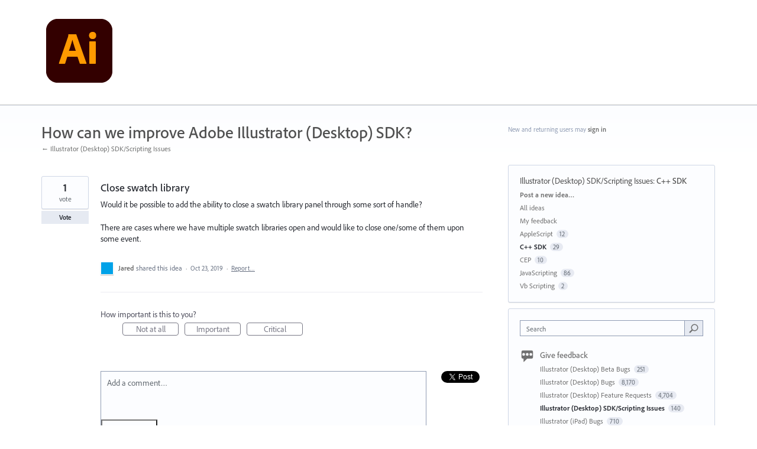

--- FILE ---
content_type: application/javascript; charset=utf-8
request_url: https://by2.uservoice.com/t2/283623/portal/track.js?_=1769251890994&s=0&c=__uvSessionData0
body_size: 38
content:
__uvSessionData0({"uvts":"43f8ae22-2416-4c55-57f0-b084c295ee5b"});

--- FILE ---
content_type: application/javascript
request_url: https://illustrator.uservoice.com/web-portal-components/wp-components/p-27f87a50.entry.js
body_size: 2683
content:
import{r as t,h as s,H as o,g as i,c as e}from"./p-5117d167.js";import{c as a,a as r,k as p}from"./p-d879ba18.js";import{g as n,l as h,h as c,s as w,f as l,w as b,t as x,i as u,b as g}from"./p-55c366e4.js";import{s as d}from"./p-e14c5156.js";import{P as m}from"./p-4db4a070.js";const f={host:a`
    user-select: none;
    align-items: center;
    flex: 1;
    input {
      display: none;
    }
    label {
      margin: 0 auto 0 0;
      padding: 0 5px 0 0;
      display: flex;
      align-items: center;
    }
  `,flipped:a`
    flex-direction: row-reverse;
    label {
      margin: 0 0 0 auto;
      padding: 0 0 0 5px;
    }
  `,switch:a`
    position: relative;
    width: 28px;
    height: 16px;
    border-radius: 28px;
    border-width: 0;
    background-color: ${n};
    &:before {
      content: '';
      position: absolute;
      top: 2px;
      left: 2px;
      width: 12px;
      height: 12px;
      background: white;
      transition: left 0.2s;
      border-radius: 100%;
    }
    &:disabled {
      pointer-events: none;
      opacity: 0.5;
    }
    [toggled] & {
      background-color: ${h};
      &:before {
        left: 14px;
      }
    }
  `};let k=0;const v=class{constructor(s){t(this,s),this.buttonId="wp-toggle-btn"+k++}setToggled(t){t.target instanceof HTMLButtonElement&&(this.toggled=!this.toggled)}componentWillLoad(){const[t,s]=this.el.getElementsByTagName("input"),o=this.el.querySelector("label");t.value=t.getAttribute("value")||"off",s.value=s.getAttribute("value")||"on",s.checked?this.toggled=!0:this.toggled?s.checked=!0:t.checked=!0,o&&(this.flipLabel=o.previousElementSibling instanceof HTMLInputElement,o.htmlFor=this.buttonId)}componentDidUpdate(){const[t,s]=this.el.getElementsByTagName("input"),o=this.toggled?s:t;t.disabled=s.disabled=this.disabled,o.checked=!0,o.dispatchEvent(new CustomEvent("change",{bubbles:!0}))}render(){return s(o,{class:r(f.host,{[f.flipped]:this.flipLabel})},s("button",{id:this.buttonId,"aria-checked":this.toggled?"true":"false",role:"switch",type:"button",class:f.switch,disabled:this.disabled}))}get el(){return i(this)}};v.style=".sc-wp-form-toggle-switch-h label.sc-wp-form-toggle-switch:focus,.sc-wp-form-toggle-switch-h input.sc-wp-form-toggle-switch:focus,.sc-wp-form-toggle-switch-h textarea.sc-wp-form-toggle-switch:focus,.sc-wp-form-toggle-switch-h button.sc-wp-form-toggle-switch:focus,.sc-wp-form-toggle-switch-h:focus,.sc-wp-form-toggle-switch-h *.sc-wp-form-toggle-switch:focus+label[for].sc-wp-form-toggle-switch{z-index:1 !important;outline:none !important;-webkit-transition:-webkit-box-shadow 100ms ease-out !important;transition:-webkit-box-shadow 100ms ease-out !important;transition:box-shadow 100ms ease-out !important;transition:box-shadow 100ms ease-out, -webkit-box-shadow 100ms ease-out !important;-webkit-box-shadow:0 0 0 1px rgba(10, 140, 198, 0.2), 0 0 3px 2px rgba(10, 140, 198, 0.6);box-shadow:0 0 0 1px rgba(10, 140, 198, 0.2), 0 0 3px 2px rgba(10, 140, 198, 0.6)}.sc-wp-form-toggle-switch-h [aria-invalid].sc-wp-form-toggle-switch:focus,.sc-wp-form-toggle-switch-h [aria-invalid].sc-wp-form-toggle-switch:focus+label[for].sc-wp-form-toggle-switch{-webkit-box-shadow:0 0 0 1px rgba(230, 23, 23, 0.1), 0 0 3px 2px rgba(230, 23, 23, 0.3);box-shadow:0 0 0 1px rgba(230, 23, 23, 0.1), 0 0 3px 2px rgba(230, 23, 23, 0.3)}.sc-wp-form-toggle-switch-h *[focus-inner].sc-wp-form-toggle-switch:focus,.sc-wp-form-toggle-switch-h *[focus-inner].sc-wp-form-toggle-switch:focus+label[for].sc-wp-form-toggle-switch{-webkit-box-shadow:0 0 0 1px rgba(10, 140, 198, 0.5) inset;box-shadow:0 0 0 1px rgba(10, 140, 198, 0.5) inset}";const $={xlarge:"72px",large:"48px",medium:"32px",small:"16px",xsmall:"8px"},y={host:a`
    @keyframes circular-spinner {
      0% {
        transform: rotateZ(0deg);
      }
      100% {
        transform: rotateZ(360deg);
      }
    }
    animation: circular-spinner ${1e3}ms infinite linear;
    border: 0.125em solid currentColor;
    border-right-color: transparent;
    border-radius: 100%;
  `},C=class{constructor(s){t(this,s),this.size="medium"}get sizeStyles(){const t=$[this.size]||""+this.size;return{width:t,height:t,fontSize:t}}render(){return s(o,{class:y.host,style:this.sizeStyles})}};C.style=".sc-wp-spinner-h label.sc-wp-spinner:focus,.sc-wp-spinner-h input.sc-wp-spinner:focus,.sc-wp-spinner-h textarea.sc-wp-spinner:focus,.sc-wp-spinner-h button.sc-wp-spinner:focus,.sc-wp-spinner-h:focus,.sc-wp-spinner-h *.sc-wp-spinner:focus+label[for].sc-wp-spinner{z-index:1 !important;outline:none !important;-webkit-transition:-webkit-box-shadow 100ms ease-out !important;transition:-webkit-box-shadow 100ms ease-out !important;transition:box-shadow 100ms ease-out !important;transition:box-shadow 100ms ease-out, -webkit-box-shadow 100ms ease-out !important;-webkit-box-shadow:0 0 0 1px rgba(10, 140, 198, 0.2), 0 0 3px 2px rgba(10, 140, 198, 0.6);box-shadow:0 0 0 1px rgba(10, 140, 198, 0.2), 0 0 3px 2px rgba(10, 140, 198, 0.6)}.sc-wp-spinner-h [aria-invalid].sc-wp-spinner:focus,.sc-wp-spinner-h [aria-invalid].sc-wp-spinner:focus+label[for].sc-wp-spinner{-webkit-box-shadow:0 0 0 1px rgba(230, 23, 23, 0.1), 0 0 3px 2px rgba(230, 23, 23, 0.3);box-shadow:0 0 0 1px rgba(230, 23, 23, 0.1), 0 0 3px 2px rgba(230, 23, 23, 0.3)}.sc-wp-spinner-h *[focus-inner].sc-wp-spinner:focus,.sc-wp-spinner-h *[focus-inner].sc-wp-spinner:focus+label[for].sc-wp-spinner{-webkit-box-shadow:0 0 0 1px rgba(10, 140, 198, 0.5) inset;box-shadow:0 0 0 1px rgba(10, 140, 198, 0.5) inset}";const z=class{constructor(s){t(this,s),this.dismissed=e(this,"dismissed",7),this.type="info",this.direction="bottom",this.duration=3e3,this.startPosition=10,this.width=500,this.show=!1,this.typeColors={info:c,success:w,error:l}}generateStyles(){const t=p`
        from {${this.direction}: ${this.startPosition}px; opacity: 0;}
        to {${this.direction}: ${this.startPosition+30}px; opacity: 1;}
      `,s=p`
        from {${this.direction}: ${this.startPosition+30}px; opacity: 1;}
        to {${this.direction}: ${this.startPosition}px; opacity: 0;}
      `;this.showClass=a`
      animation: ${t} 0.5s, ${s} 0.5s ${this.duration/1e3-.5}s;
      animation-fill-mode: forwards;
      visibility: visible !important;
    `,this.styleClass=a`
      display: flex;
      justify-content: center;
      position: fixed;
      visibility: hidden;
      left: 0;
      right: 0;
      margin-left: auto;
      margin-right: auto;
      width: ${this.width}px;
      z-index: 2147483647;
      color: ${b};
      text-align: center;
      border-radius: 4px;
      padding: 10px 15px;
      background-color: ${this.typeColors[this.type]};
      ${d.medium}
    `}dismissToast(){this.show=!1,this.dismissed.emit(),clearTimeout(this.timeout)}onShow(){this.show&&(this.timeout=setTimeout((()=>{this.dismissToast()}),this.duration))}componentWillLoad(){this.duration=Math.max(this.duration,1e3),this.generateStyles(),this.onShow()}render(){const t=[this.styleClass];return this.show&&t.push(this.showClass),s(o,{class:t.join(" ")})}static get watchers(){return{show:["onShow"]}}};z.style=".sc-wp-toast-h label.sc-wp-toast:focus,.sc-wp-toast-h input.sc-wp-toast:focus,.sc-wp-toast-h textarea.sc-wp-toast:focus,.sc-wp-toast-h button.sc-wp-toast:focus,.sc-wp-toast-h:focus,.sc-wp-toast-h *.sc-wp-toast:focus+label[for].sc-wp-toast{z-index:1 !important;outline:none !important;-webkit-transition:-webkit-box-shadow 100ms ease-out !important;transition:-webkit-box-shadow 100ms ease-out !important;transition:box-shadow 100ms ease-out !important;transition:box-shadow 100ms ease-out, -webkit-box-shadow 100ms ease-out !important;-webkit-box-shadow:0 0 0 1px rgba(10, 140, 198, 0.2), 0 0 3px 2px rgba(10, 140, 198, 0.6);box-shadow:0 0 0 1px rgba(10, 140, 198, 0.2), 0 0 3px 2px rgba(10, 140, 198, 0.6)}.sc-wp-toast-h [aria-invalid].sc-wp-toast:focus,.sc-wp-toast-h [aria-invalid].sc-wp-toast:focus+label[for].sc-wp-toast{-webkit-box-shadow:0 0 0 1px rgba(230, 23, 23, 0.1), 0 0 3px 2px rgba(230, 23, 23, 0.3);box-shadow:0 0 0 1px rgba(230, 23, 23, 0.1), 0 0 3px 2px rgba(230, 23, 23, 0.3)}.sc-wp-toast-h *[focus-inner].sc-wp-toast:focus,.sc-wp-toast-h *[focus-inner].sc-wp-toast:focus+label[for].sc-wp-toast{-webkit-box-shadow:0 0 0 1px rgba(10, 140, 198, 0.5) inset;box-shadow:0 0 0 1px rgba(10, 140, 198, 0.5) inset}";const T={host:a`
    border-radius: 3px;
    box-shadow: 0 1px 3px 0 rgba(0, 0, 0, 0.1), 0 1px 2px 0 rgba(0, 0, 0, 0.06);
    color: white;
    font-size: 13px;
    line-height: 18px;
    max-width: 250px;
    padding: 12px 18px;
    pointer-events: none;
    position: absolute;
    text-align: center;
    
    &[x-placement^='bottom'] {
      margin-top: 10px;
      [x-arrow] {
        top: -7px;
        position: absolute;
        ${x({pointingDirection:"top",width:"7px",height:"7px",foregroundColor:"currentColor"})}
      }
    }

    &[x-placement^='top'] {
      margin-bottom: 10px;
      [x-arrow] {
        bottom: -7px;
        position: absolute;
        ${x({pointingDirection:"bottom",width:"7px",height:"7px",foregroundColor:"currentColor"})}
      }
    }

    &[x-placement^='left'] {
      margin-right: 10px;
      [x-arrow] {
        right: -7px;
        position: absolute;
        ${x({pointingDirection:"right",width:"7px",height:"7px",foregroundColor:"currentColor"})}
      }
    }

    &[x-placement^='right'] {
      margin-left: 10px;
      [x-arrow] {
        left: -7px;
        position: absolute;
        ${x({pointingDirection:"left",width:"7px",height:"7px",foregroundColor:"currentColor"})}
      }
    }
  `,tooltip:a`
    z-index: 2147483647;
    pointer-events: none;
    position: fixed;
    top: 0;
    left: 0;
    right: 0;
    bottom: 0;
  `},D=document.createElement("wp-reset");D.id="wp-tooltip-popper",D.className=T.tooltip,document.body.appendChild(D);const j=class{constructor(s){t(this,s),this.placement="top",this.positionFixed=!1,this.on="hover",this.timeout=2e3,this.color="base"}onVisible(){this.visible?(this.popperInstance||(this.popperInstance=new m(this.triggerEl,this.tipEl,{placement:this.placement,removeOnDestroy:!0,positionFixed:this.positionFixed})),this.popperInstance.enableEventListeners(),this.popperInstance.update()):this.popperInstance&&this.popperInstance.disableEventListeners()}componentDidLoad(){this.for?this.for instanceof HTMLElement?this.triggerEl=this.for:"string"==typeof this.for&&(this.triggerEl=document.getElementById(this.for)):this.triggerEl=this.el.parentElement,D.appendChild(this.tipEl),"click"===this.on?this.triggerEl.addEventListener("click",(()=>{this.visible=!0,setTimeout((()=>this.visible=!1),this.timeout)}),{passive:!0}):(this.triggerEl.addEventListener("mouseover",(()=>this.visible=!0),{passive:!0}),this.triggerEl.addEventListener("mouseout",(()=>this.visible=!1),{passive:!0}),this.triggerEl.addEventListener("focusin",(()=>this.visible=!0),{passive:!0}),this.triggerEl.addEventListener("focusout",(()=>this.visible=!1),{passive:!0})),this.visible&&this.onVisible()}disconnectedCallback(){this.popperInstance&&this.popperInstance.destroy()}render(){const t=a`
      background-color: ${u[this.color]||g};
      visibility: ${this.visible?"visible":"hidden"};
    `;return s("div",{ref:t=>this.tipEl=t,class:r(T.host,t),role:"tooltip"},s("div",{"x-arrow":!0,class:a`
            color: ${u[this.color]||g}
          `}),s("slot",null,this.text))}get el(){return i(this)}static get watchers(){return{visible:["onVisible"]}}};j.style=".sc-wp-tooltip-h label.sc-wp-tooltip:focus,.sc-wp-tooltip-h input.sc-wp-tooltip:focus,.sc-wp-tooltip-h textarea.sc-wp-tooltip:focus,.sc-wp-tooltip-h button.sc-wp-tooltip:focus,.sc-wp-tooltip-h:focus,.sc-wp-tooltip-h *.sc-wp-tooltip:focus+label[for].sc-wp-tooltip{z-index:1 !important;outline:none !important;-webkit-transition:-webkit-box-shadow 100ms ease-out !important;transition:-webkit-box-shadow 100ms ease-out !important;transition:box-shadow 100ms ease-out !important;transition:box-shadow 100ms ease-out, -webkit-box-shadow 100ms ease-out !important;-webkit-box-shadow:0 0 0 1px rgba(10, 140, 198, 0.2), 0 0 3px 2px rgba(10, 140, 198, 0.6);box-shadow:0 0 0 1px rgba(10, 140, 198, 0.2), 0 0 3px 2px rgba(10, 140, 198, 0.6)}.sc-wp-tooltip-h [aria-invalid].sc-wp-tooltip:focus,.sc-wp-tooltip-h [aria-invalid].sc-wp-tooltip:focus+label[for].sc-wp-tooltip{-webkit-box-shadow:0 0 0 1px rgba(230, 23, 23, 0.1), 0 0 3px 2px rgba(230, 23, 23, 0.3);box-shadow:0 0 0 1px rgba(230, 23, 23, 0.1), 0 0 3px 2px rgba(230, 23, 23, 0.3)}.sc-wp-tooltip-h *[focus-inner].sc-wp-tooltip:focus,.sc-wp-tooltip-h *[focus-inner].sc-wp-tooltip:focus+label[for].sc-wp-tooltip{-webkit-box-shadow:0 0 0 1px rgba(10, 140, 198, 0.5) inset;box-shadow:0 0 0 1px rgba(10, 140, 198, 0.5) inset}";export{v as wp_form_toggle_switch,C as wp_spinner,z as wp_toast,j as wp_tooltip}